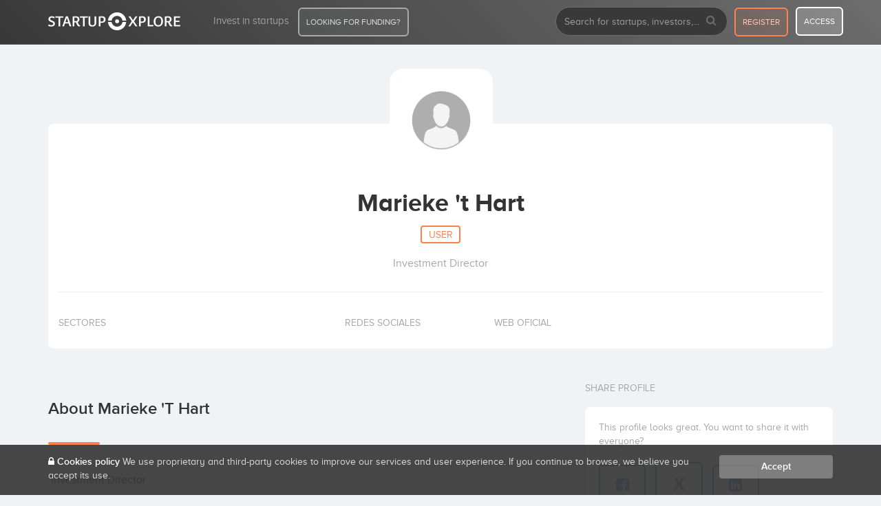

--- FILE ---
content_type: text/html; charset=UTF-8
request_url: https://startupxplore.com/en/person/marieke-t-hart
body_size: 7866
content:

<!DOCTYPE html>
<html class="no-js" lang="en">
	<head>
		<meta http-equiv="Content-Type" content="text/html; charset=UTF-8">
		<meta http-equiv="X-UA-Compatible" content="IE=edge,chrome=1">
		<meta name="viewport" content="width=device-width, initial-scale=1.0"/>
		
		<title>Marieke &#39;t Hart profile at Startupxplore</title>
      
		



      <meta name="viewport" content="width=device-width, initial-scale=1.0"/>
      <meta name="author" content="Startupxplore"/>

      <meta property="og:site_name" content="Startupxplore"/>
      <meta property="og:url" content="https://startupxplore.com/en/person/marieke-t-hart"/>
      <meta property="og:type" content="website"/>
      <meta property="og:title" content="Marieke &amp;#39;t Hart profile at Startupxplore"/>
      
      <meta property="fb:admins" content="1849347838">
      <meta property="fb:admins" content="100001066354657">
      <meta name="twitter:site" content="@startupxplore">
      <meta name="twitter:creator" content="@startupxplore">
      <meta name="twitter:title" content="Marieke &amp;#39;t Hart profile at Startupxplore">
      <meta property="twitter:account_id" content="4503599630301260"/>

      

      
        <meta name="twitter:card" content="summary">
        <meta property="og:image" content="https://startupxplore.com/img/logo-startupxplore-claim.png"/>
        <meta property="og:description" content="Investment Director"/>
        <meta name="twitter:description" content="Investment Director">
        <meta name="twitter:image:src" content="https://startupxplore.com/img/logo-startupxplore-claim.png">
        <script type="application/ld+json">
      	{
        		"@context": "http://schema.org",
        		"@type": "Person",
        		"image": "https://startupxplore.com/img/logo-startupxplore-claim.png",
        		"description": "Investment Director",
        		"name": "Marieke &#39;t Hart",
        		"url": ""
      	}
      	</script>
      

      

      
      
      


		
				<link rel="shortcut icon" href="/static/0LdE3TAjR2RaJvqQmJro5bkRZbQ24JH850XydbspWsN.ico">
		<link rel="apple-touch-icon" sizes="57x57" href="/static/zLdbL9vtZMoWuBSYEMEkykQPmVD27LOyCRAzvqvsyDp.png">
		<link rel="apple-touch-icon" sizes="114x114" href="/static/trEMoObf99gpNDL1162zxyI6iNodQmAmoQq1oS0LRro.png">
		<link rel="apple-touch-icon" sizes="72x72" href="/static/yjoEfmssb1ZGVoOap3swohIMJoWHLWAGQK4JfjfU1Nz.png">
		<link rel="apple-touch-icon" sizes="144x144" href="/static/qCa8iZb6cGGZpivpoD9PMkQ1POMRPSzHiXnxhMOS5Ky.png">
		<link rel="apple-touch-icon" sizes="60x60" href="/static/jDCuGWhjL4EJHd5o4jSZJPFR659R4eeSkle8OQE4dAb.png">
		<link rel="apple-touch-icon" sizes="120x120" href="/static/KqbZVk40nuyRXb004Rptub6leFsH5JMWa2TCPlMvtvp.png">
		<link rel="apple-touch-icon" sizes="76x76" href="/static/eThDxUr2yQyd4QfWxrkMK2EI2lt9D0RzcpUY5BYMGAl.png">
		<link rel="apple-touch-icon" sizes="152x152" href="/static/jB3C29Lwu6xXU6WvLid76aHVNxTHfTIFjxEpQ52XxAW.png">
		<link rel="icon" type="image/png" href="/static/iaSQRBlL6Jr2nkRz5cnwhTZ6UKkYHblyLbVvMt1AGfd.png" sizes="196x196">
		<link rel="icon" type="image/png" href="/static/TBINTT15AAaWS966ZEtfvEqKxPRT6fehkytdQk9LcWi.png" sizes="160x160">
		<link rel="icon" type="image/png" href="/static/6p9jfnIPlt8gegNhp4vtXLZDRiKTyVZUnI83mSdjGwe.png" sizes="96x96">
		<link rel="icon" type="image/png" href="/static/HCNP9tsyzk7mzQCUfDPfKuVVCWGlP9gPTxgR3bx9SWh.png" sizes="16x16">
		<link rel="icon" type="image/png" href="/static/sY7i9zGSgwV6V4kkCJaYxsgEBS89j2Y5bFfUdIJqvhD.png" sizes="32x32">
		<meta name="msapplication-TileColor" content="#ffffff">
		<meta name="msapplication-TileImage" content="/static/nz0d1cMqepJzS1Urh1VruTbJcmbHAVzgWovXSmHuAcP.png">
		<meta name="msapplication-square70x70logo" content="/static/N26HXTqKywbaXUmKNF0Xzsmr4TDRbqEOw8xJeCqp4Ox.png">
		<meta name="msapplication-square144x144logo" content="/static/nz0d1cMqepJzS1Urh1VruTbJcmbHAVzgWovXSmHuAcP.png">
		<meta name="msapplication-square150x150logo" content="/static/M5bkDjgPfVRD252Rv8bLKhDx90UBbe621ZtQCzkg1VT.png">
		<meta name="msapplication-square310x310logo" content="/static/NoM1GdzFhk8bP79CZ3cHfA91G6SMGpj8SROtBNBCbeM.png">
		<meta name="msapplication-wide310x150logo" content="/static/CHtZkt4SE4u3Stpq0j128hMQJtZarDMaA1lUD1DO8NZ.png">
		


<!--Google Optimize -->

<style>.async-hide{opacity:0!important}</style>
<script>(function(a,s,y,n,c,h,i,d,e){s.className+=' '+y;h.start=1*new Date;h.end=i=function(){s.className=s.className.replace(RegExp(' ?'+y),'')};(a[n]=a[n]||[]).hide=h;setTimeout(function(){i();h.end=null},c);h.timeout=c;})(window,document.documentElement,'async-hide','dataLayer',4000,{'GTM-P682CX3':true});</script>

<!-- ga analytics starts-->


    


    <script type="text/javascript">_linkedin_data_partner_id="41289";</script><script type="text/javascript">(function(){var s=document.getElementsByTagName("script")[0];var b=document.createElement("script");b.type="text/javascript";b.async=true;b.src=" https://snap.licdn.com/li.lms-analytics/insight.min.js";s.parentNode.insertBefore(b,s);})();</script>



				
		

		



<meta name="layout" content="newdesign">

 
 


<meta name="description" content="Investment Director"/>
<link rel="stylesheet" media="screen" href="/static/ILqWeARjnoxpgQdC7zeNBnISptKq5yz7rlsoApycjeZ.css"/>
<link rel="stylesheet" media="screen" href="/static/1j41Aw4y1QGirD4MuoXfk9DKq1MmKrbwqbekKN1paCo.css"/>


<meta name="robots" content="noindex"/>



             




<link rel="canonical" href="https://startupxplore.com/en/person/marieke-t-hart">
<link rel="alternate" hreflang="en" href="https://startupxplore.com/en/person/marieke-t-hart">
<link rel="alternate" hreflang="es" href="https://startupxplore.com/es/persona/marieke-t-hart">


					
	    <script src="https://code.jquery.com/jquery-3.2.1.min.js" type="text/javascript"></script>
<link href="/static/6LMOZcUBDeBXXKmbAiWwEwub2yrgiPdQcyR0aiNxMI8.css" type="text/css" rel="stylesheet" media="screen, projection"/>
<link href="https://cdnjs.cloudflare.com/ajax/libs/OwlCarousel2/2.2.1/assets/owl.carousel.min.css" type="text/css" rel="stylesheet" media="screen, projection"/>
<link href="https://cdnjs.cloudflare.com/ajax/libs/OwlCarousel2/2.2.1/assets/owl.theme.default.min.css" type="text/css" rel="stylesheet" media="screen, projection"/>
<link href="https://maxcdn.bootstrapcdn.com/font-awesome/4.7.0/css/font-awesome.min.css" type="text/css" rel="stylesheet" media="screen, projection"/>
<link href="https://maxcdn.bootstrapcdn.com/bootstrap/3.3.7/css/bootstrap.min.css" type="text/css" rel="stylesheet" media="screen, projection"/>
<link href="/static/d0WkobGkjnW2JXJKstwFaN3GDBwwupXpXDmvQEdLWA2.css" type="text/css" rel="stylesheet" media="screen, projection"/>

<link href="https://cdn.jsdelivr.net/npm/instantsearch.js@1/dist/instantsearch.min.css" type="text/css" rel="stylesheet" media="screen, projection"/>
<link href="/static/ecOYuULZASD5eLomYZpkxkvvjSPYLAuO1ELNAHapCwi.css" type="text/css" rel="stylesheet" media="screen, projection"/>

	
	    

		    

		
<!-- Google Tag Manager -->
<script>(function(w,d,s,l,i){w[l]=w[l]||[];w[l].push({'gtm.start':new Date().getTime(),event:'gtm.js'});var f=d.getElementsByTagName(s)[0],j=d.createElement(s),dl=l!='dataLayer'?'&l='+l:'';j.async=true;j.src='https://www.googletagmanager.com/gtm.js?id='+i+dl;f.parentNode.insertBefore(j,f);})(window,document,'script','dataLayer','GTM-M6DKZWC');</script>
<!-- End Google Tag Manager -->

	</head>
	<body>
		
<!-- Google Tag Manager (noscript) -->
<noscript><iframe src="https://www.googletagmanager.com/ns.html?id=GTM-M6DKZWC" height="0" width="0" style="display:none;visibility:hidden"></iframe></noscript>
<!-- End Google Tag Manager (noscript) -->


        
            



  

    






<div id="sidenav-mobile" class="sidenav">
    <a href="javascript:void(0)" class="closebtn button-close-menu-mobile">&times;</a>

    <ul class="nav navbar-nav">

        

            <li class="module-startup">
                <a class="btn btn-header-funding width-90-percent" href="/en/startups-funding?utm_source=home&utm_medium=web&utm_campaign=dealflow">LOOKING FOR FUNDING?</a>
            </li>

            <div class="clearfix"></div>
            <li>

                <a class="btn btn-header-register" href="/en/register">
                    register
                </a>
                <a class="btn btn-header-login" href="/en/login/auth">
                    access
                </a>

            </li>


            <div class="clearfix"></div>
        

        

        <li class="li-block-search-mobile">

            
    


<data id="base-URI-trick" value="https://startupxplore.com"></data>

<script type="text/javascript">if(!window.hasOwnProperty('searchingWith')||!searchingWith){var searchingWith={user:"6K3D4QRMKX",public:"a6f4ddc2d9988aa3c0f4a191a7d0a304",index:'profiles',filter:[],language:'en',path:{location:/location/,country:/country/,category:/category/}};}</script>

<script src="/static/zOSXTOpuzQt69JX4PRtz2fsavVXTBwsuet88m7FgDtd.js" type="text/javascript"></script>

    
        

        
    <form action="/en/search" method="get" id="sx-hdr-search" name="sx-hdr-searchmobile" class="sx-hdr-search-form navbar-form navbar-left search-sx">
        <div class="form-group">
            <input type="text" name="q" id="q-form-search-mobile" value="" class="sx-hdr-search-input form-control input-search-sx" placeholder="Search for startups, investors,..." autocomplete="off">
        </div>
        <button type="submit" class="sx-hdr-search-submit search-icon button-search-block hidden-xs">
            <i class="fa fa-search"></i>
        </button>
        <div id="autocomplete_mobile_results" class="queries"></div>
    </form>

    


        </li>

        <li class="">
            <a href="/en/dashboard" title="Startupxplore, the startup funding community">
                Home
            </a>
        </li>
        <li class="">
            <a href="/en/investors/syndicates" title="Invest in startups with top investors - Startupxplore">
                Invest in startups
            </a>
        </li>
    </ul>

</div>

<nav class="navbar navbar-inverse navbar-fixed-top navbar-sx navbar-sx-mobile visible-xs ">
    <div class="container">

        <div class="navbar-header" align="center">
            <button type="button" class="navbar-toggle collapsed button-show-menu-mobile">
                <span class="sr-only">Toggle navigation</span>
                <span class="icon-bar"></span>
                <span class="icon-bar"></span>
                <span class="icon-bar"></span>
            </button>
            <a class="navbar-brand" href="/en">
                <img src="/static/9wnRr8HBHTJruGMF7TmnfKFYK9N3KB5y6u7MI3MEp6L.png" class="visible-sm visible-xs logo" alt="Logo SX">
            </a>
        </div>
    </div>
</nav>

<nav class="navbar navbar-inverse navbar-fixed-top navbar-sx   hidden-xs">
  <div class="container">

    <div class="navbar-header">
      <button type="button" class="navbar-toggle collapsed" data-toggle="collapse" data-target="#menu-sx" aria-expanded="false">
        <span class="sr-only">Toggle navigation</span>
        <span class="icon-bar"></span>
        <span class="icon-bar"></span>
        <span class="icon-bar"></span>
      </button>
      <a class="navbar-brand" href="/en/dashboard">
        <img src="/static/9wnRr8HBHTJruGMF7TmnfKFYK9N3KB5y6u7MI3MEp6L.png" class="hidden-sm hidden-xs logo-big" alt="Logo SX">
        <img src="/static/MvDb62H14gOkz2w75LtyN53T8rVpEZZMExugvXj3YA5.png" class="visible-sm visible-xs logo-small" alt="Logo SX">
      </a>
    </div>

    <div class="collapse navbar-collapse" id="menu-sx">
      <ul class="nav navbar-nav">

        <li class="">
          <a href="/en/investors/syndicates" title="Invest in startups with top investors - Startupxplore">
            Invest in startups
          </a>
        </li>

        <li class="module-startup">
          <a class="btn btn-header-funding" href="/en/startups-funding?utm_source=home&utm_medium=web&utm_campaign=dealflow">LOOKING FOR FUNDING?</a>
        </li>
      </ul>

      <ul class="nav navbar-nav navbar-right">
        <li class="hidden-sm hidden-xs">

          
    


<data id="base-URI-trick" value="https://startupxplore.com"></data>

<script type="text/javascript">if(!window.hasOwnProperty('searchingWith')||!searchingWith){var searchingWith={user:"6K3D4QRMKX",public:"a6f4ddc2d9988aa3c0f4a191a7d0a304",index:'profiles',filter:[],language:'en',path:{location:/location/,country:/country/,category:/category/}};}</script>



    
        

        
    <form action="/en/search" method="get" id="sx-hdr-search" name="sx-hdr-searchdesktop" class="sx-hdr-search-form navbar-form navbar-left search-sx">
        <div class="form-group">
            <input type="text" name="q" id="q-form-search-desktop" value="" class="sx-hdr-search-input form-control input-search-sx" placeholder="Search for startups, investors,..." autocomplete="off">
        </div>
        <button type="submit" class="sx-hdr-search-submit search-icon button-search-block hidden-xs">
            <i class="fa fa-search"></i>
        </button>
        <div id="autocomplete_desktop_results" class="queries"></div>
    </form>

    


        </li>

        <li class="visible-sm visible-xs">
          <a href="#"><i class="fa fa-search"></i></a>
        </li>

        
          <li><a class="btn btn-header-register" href="/en/register">register</a></li>
          <li><a class="btn btn-header-login" href="/en/login/auth">access</a></li>
        

        

      </ul>
    </div><!-- /.navbar-collapse -->
  </div><!-- /.conta -->
</nav>



        
		
	    
 

   <section class="profile-page ">
      
    <div class="container">
        
         <section class="header-profile">
            
              <div class="row">
              
                <img src="/static/wt3fMJarg8TjXjyQKeubpAkv07YZRtvYvUP2Q5yPdXf.png" class="logo" alt="Marieke &#39;t Hart" title="Marieke &#39;t Hart - Startupxplore"/>

                <div class="edit-button">
                   
                    

                    
                    
                    
                </div>
                
                
                

                <div class="col-md-12">
                  
                  <div class="content-profile-principal">
                    <h1> Marieke &#39;t Hart  </h1>
                    <h2><span>User</span></h2>
                    <p>Investment Director</p>

                    <hr>

                  </div>

                  <div class="data-info-startup">

                    


<div class="content-data sectors">
                      <p>SECTORES</p>
                      <ul class="list-inline">
                        
                      </ul>
                    </div>

                   
                    <div class="content-data social">
                      <p>REDES SOCIALES</p>
                      <ul class="list-inline">

                      
                      
                      
                      
                      
                      

                        
                      </ul>
                    </div>

                    <div class="content-data website">
                      <p>WEB OFICIAL</p>
                      <ul class="list-inline">
                        <li>
                          <a href="" title="Investment Director" class="externallink" data-type="homepageUrl" data-value="" data-location="profile" target="_blank" rel="nofollow"> 
                          </a>
                      </li>
                      </ul>
                    </div>
                    
                    <div class="clearfix"></div>

                  </div>

                </div>

              </div>
          </section>
         
        <div class="row">

        <div class="col-md-8 col-sm-8 col-xs-12 padding-right-content">

             

<div class="block-content about-profile">

                <h3>About Marieke &#39;t Hart</h3>
                <div class="separator"></div>

                <div class="html-content">

                   <em> Investment Director</em>
					

                </div>

              </div>
                  
             <div class="block-content gallery-profile">
    <h3>Image Gallery  <small>0</small></h3>
    <div class="separator"></div>

    <div class="owl-carousel owl-theme carrosel-gallery-profile">
        
            <div class="content-empty-block gallery-empty">
                <i class="fa fa-camera" aria-hidden="true"></i>
                <b>Marieke &#39;t Hart</b> doesn't have any images in his gallery.
            </div>
        
    </div>
</div>

             

        </div>

        <div class="col-md-4 col-sm-4 col-xs-12 sticky-parent">
              
               <div class="block-content-size">

                

<div class="sidebar-block share-block">
    <h3>Share profile</h3>

    <div class="content">

        <p>This profile looks great. You want to share it with everyone?</p>

        <div class="clearfix"></div>

        <ul class="list-inline">
            <li>
                <a href="https://www.facebook.com/sharer/sharer.php?u=https://startupxplore.com/en/person/marieke-t-hart" target="_blank" class="tip" title="Compartir en Facebook"><i class="fa fa-facebook-square"></i></a>
            </li>
            <li>
                <a href="https://twitter.com/home?status=I love this #startup in @startupxplore!https://startupxplore.com/en/person/marieke-t-hart
                " target="_blank" class="tip" title="Compartir en X"><span style="font-weight: bold; font-family: Arial, sans-serif; font-size: 1.2em;">X</span></a>
            </li>
            <li>
                <a href="https://www.linkedin.com/shareArticle?mini=true&url=https://startupxplore.com/en/person/marieke-t-hart&title=Marieke &#39;t Hart - Startupxplore&summary=I love this startup in startupxplore!&source=https://startupxplore.com/en/person/marieke-t-hart" target="_blank" class="tip" title="Compartir en Linkedin"><i class="fa fa-linkedin-square"></i></a>
            </li>
            <li>
                <a href="mailto:?&subject=Creo que te interesará esta startup...&body=I found this startup in Startupxplore. I hope it's of interest to you.  https://startupxplore.com/en/person/marieke-t-hart" class="tip" target="_blank" title="Compartir página de Startupxplore"><i class="fa fa-link"></i></a>
            </li>
        </ul>

    </div>

</div>

                </div>
                
                <div class="sidebar-block share-block block-scroll-info hidden-xs">
               
                <div class="content">
                  
                    <img src="/static/wt3fMJarg8TjXjyQKeubpAkv07YZRtvYvUP2Q5yPdXf.png" class="logo" alt="Marieke &#39;t Hart" title="Marieke &#39;t Hart - Startupxplore"/>

                    <div class="data">
                      
                      <h1> Marieke &#39;t Hart </h1>
                      <h2><span>User</span></h2>
                      <p>Investment Director</p>

                    </div>

                </div>

              </div>


        </div>

    </div>

   </section>

   <section class="separator-footer"></section>




		


<style>.fa-x-custom{font-style:normal!important;font-weight:bold!important;font-family:Arial,sans-serif!important;font-size:32px!important}</style>

<footer>

  <div class="clearfix"></div>
  <div class="separator-footer hide"></div>

  <div class="footer">

    <div class="container">

      <div class="row">

        <div class="col-md-3 details col-sm-3 col-xs-6 hidden-sm hidden-xs">

          <img src="/static/9wnRr8HBHTJruGMF7TmnfKFYK9N3KB5y6u7MI3MEp6L.png" class="logo-footer" alt="Startupxplore logo">

          <p>The premium platform for investing in companies with high growth potential, and the most active startup community in Europe.</p>

          <div class="buttons-download change-lang">
            <div><i class="fa fa-comments" aria-hidden="true"></i> <a href="https://startupxplore.com/es/persona/marieke-t-hart" title="Leer esta página en Español">Leer en Español</a></div>
          </div>

        </div>

        <div class="col-md-3 col-sm-4 col-xs-6">

          <p class="title">Sections</p>
          <ul>
            <li><a href='/en/startups-funding'>Startups Funding<span class="new blink">NEW</span></a></li>
            <li><a href='/en/investors/syndicates'>Invest in startups</a></li>
            <li><a href='/en/faq'>FAQ</a></li>
          </ul>

        </div>

        <div class="col-md-3 col-sm-4 col-xs-6">

          <p class="title">About us</p>
          <ul>
            <li><a href="/en/platform-information/corporate-information" title="Startupxplore corporate information">
               Corporate information </a></li>
            <li><a href="https://startupxplore.com/en/blog/" title="Startupxplore Blog – The blog for startups and investors - News, trends and analysis of the startup ecosystem">
            Blog in English</a></li>
            <li><a href="https://startupxplore.com/es/blog/" title="Startupxplore Blog – The blog for startups and investors - News, trends and analysis of the startup ecosystem">
            Blog in Spanish</a></li>
            <li><a href='/en/about'>About us</a></li>            
            <li><a href='/en/contact'>Contact</a></li>

          </ul>

        </div>


        <div class="col-md-3 col-sm-4 col-xs-12 block-more-info-mobile">

          <p class="title">Platform information</p>
          <ul>            
            <li><a href='/en/platform-information/company-selection-strategy'>Investment criteria</a></li>
            <li><a href='/en/platform-information/investment-process'>Our investment process</a></li>
            <li><a href='/en/platform-information/terms-and-conditions'>Terms of Service</a></li>
            <li><a href='/en/platform-information/complaint-policy'>Política de reclamaciones</a></li>
            <li><a href='/en/platform-information/conflict-management-policy'>Política de gestión de conflictos de interés</a></li>
            <li><a href='/en/platform-information/code-of-conduct-and-management-of-conflicts-of-interest'>Code of conduct</a></li>
            <li><a href='/en/platform-information/customer-basic-information'>Customer basic information</a></li>
            <li><a href='/en/privacy'>Privacy policy</a></li>
            <li><a href='/en/cookie'>Cookies policy</a></li>
          </ul>

        </div>


      </div>

      <div class="segu">

        <div class="row">

          <div class="col-md-8 content-cnmv col-sm-9 col-xs-12">
            
            <div class="data">
              <span><i class="fa fa-lock"></i> Secure site</span>
              <p>
                Startupxplore PSFP, S.L. is a participatory financing platform authorized by CNMV (Registration No. 18). <a href="https://www.cnmv.es/Portal/consultas/servicios-financiacion-participativa/proveedor?vista=45&nreg=18&nif=B98877483" target="_blank" rel="noopener">View official registry</a>.
              </p>
              <p class="pspf-compliance">
                Startupxplore PSFP, S.L. is a Provider of Participative Financing Services registered with CNMV for participatory financing activities.
              </p>
            </div>
          </div>

          <div class="col-md-4 content-social col-sm-3 col-xs-12 hidden-xs">
            <p>follow us...</p>
            <ul class="list-inline">
              <li><a href="https://twitter.com/startupxplore" target="_blank" title="X"><i class="fa fa-x-custom">X</i></a></li>
              <li><a href="https://www.linkedin.com/company/startupxplore" target="_blank" title="Linkedin"><i class="fa fa-linkedin-square"></i></a></li>
            </ul>
          </div>

        </div>

      </div>

    </div>

  </div>

  <div class="bottom-footer">
    <div class="container">
      <div class="pull-left">
        All rights reserved. Startupxplore &reg; {0}.
      </div>

      <div class="pull-right hidden-xs">
        Made with <i class="fa fa-heart"></i> in Valencia.
      </div>
    </div>
  </div>
</footer>

		

	<div id="alert-_sx-cookie-policy-reminder" class="alert-cookies">
		<div class="container">
			<div class="row">
				<div class="col-md-10 col-sm-9 col-xs-12">
					<p><i class="fa fa-lock"></i> <a href='/en/cookie'>Cookies policy</a>
						We use proprietary and third-party cookies to improve our services and user experience. If you continue to browse, we believe you accept its use.
					</p>
				</div>
				<div class="col-md-2 col-sm-3 col-xs-12">
					<a href="/cookie/cookieReminder?cookieName=_sx-cookie-policy-reminder" onclick="jQuery.ajax({type:'POST',data:{'cookieName': '_sx-cookie-policy-reminder'}, url:'/cookie/cookieReminder',success:function(data,textStatus){cookieAccepted();},error:function(XMLHttpRequest,textStatus,errorThrown){}});return false;" class="btn btn-accept-cookies">
						Accept
					</a>
				</div>
			</div>
		</div>
	</div>

    <script type="application/javascript">function cookieAccepted(){$('.alert-cookies').fadeOut();}</script>



		<script src="https://cdn.jsdelivr.net/algoliasearch/3/algoliasearch.min.js" type="text/javascript"></script>
<script src="https://cdn.jsdelivr.net/autocomplete.js/0/autocomplete.min.js" type="text/javascript"></script>
<script src="/static/x8Hw21xjZ2fvv7XhdkCD1SZZ87F3vWuU8QYb9q1YCuq.js" type="text/javascript"></script>
<!--[if lt IE 9]><script src="https://cdnjs.cloudflare.com/ajax/libs/html5shiv/3.7.3/html5shiv.min.js" type="text/javascript" ></script><![endif]-->
<script src="https://maxcdn.bootstrapcdn.com/bootstrap/3.3.7/js/bootstrap.min.js" type="text/javascript"></script>
<script src="https://cdnjs.cloudflare.com/ajax/libs/OwlCarousel2/2.2.1/owl.carousel.min.js" type="text/javascript"></script>
<script src="https://cdnjs.cloudflare.com/ajax/libs/jquery-validate/1.16.0/jquery.validate.min.js" type="text/javascript"></script>
<script src="/static/RSyVOGFb1NjsjfZkWzA0nSRI8eGrXVgVQSM9ERgM4sH.js" type="text/javascript"></script>

<script src="https://cdn.jsdelivr.net/npm/instantsearch.js@1/dist/instantsearch-preact.min.js" type="text/javascript"></script>
<script src="https://cdn.embed.ly/jquery.embedly-3.1.1.min.js" type="text/javascript"></script>
<script src="https://cdn.embedly.com/widgets/platform.js" type="text/javascript"></script>
<script src="/static/vJuJL7al8svTQm8hOtabAJKdp1ExvWavs43sSv4s6J1.js" type="text/javascript"></script>


<script type="text/javascript">searchingWith.location='locations';searchingWith.category='categories';</script><script type="text/javascript">searchingWith.location='locations';searchingWith.category='categories';</script>
		
		
	
	
		<script id="IntercomSettingsScriptTag">window.intercomSettings={app_id:"5080b9695c87ee02e6c28f2af87bb54eff95d8b4"};</script>
	
	<!--
	<script>(function(){var w=window;var ic=w.Intercom;if(typeof ic==="function"){ic('reattach_activator');ic('update',intercomSettings);}else{var d=document;var i=function(){i.c(arguments)};i.q=[];i.c=function(args){i.q.push(args)};w.Intercom=i;function l(){var s=d.createElement('script');s.type='text/javascript';s.async=true;s.src='https://widget.intercom.io/widget/5080b9695c87ee02e6c28f2af87bb54eff95d8b4';var x=d.getElementsByTagName('script')[0];x.parentNode.insertBefore(s,x);}if(w.attachEvent){w.attachEvent('onload',l);}else{w.addEventListener('load',l,false);}}})()</script>
	-->

		
		<!-- Success indicators -->
		<script src="/static/6YJUsWZKehWSiIqwemDF5kHTicvkEswhgO2JjPgWUJe.js"></script>
		
	</body>
</html>


--- FILE ---
content_type: text/css
request_url: https://startupxplore.com/static/d0WkobGkjnW2JXJKstwFaN3GDBwwupXpXDmvQEdLWA2.css
body_size: 5964
content:
@font-face{font-family:'SX-Font-Black';src:url(w7D2QHJD15Z3bppj1Lua3vgJynkqaCFXeAzjjevhyRt.eot);src:url(w7D2QHJD15Z3bppj1Lua3vgJynkqaCFXeAzjjevhyRt.eot?#iefix) format('embedded-opentype') , url(QrfMRelsp8NDIloxlXADZZ5r2eF4Ghpy3aezbSiVybK.woff2) format('woff2') , url(thXa15euQwZZQ08gsWbpcHtqLWKtABcT4ZtcwVkvWgr.woff) format('woff') , url(ukixQTfArzcN6W50293t6VGqRdKY5sISMlgC1GJS11T.ttf) format('truetype') , url(NuJduzMJ449ZliGWBMiyo9f36d0m3M5NcN5dI2RN7Db.svg#proxima_nova_altblack) format('svg');font-weight:normal;font-style:normal}@font-face{font-family:'SX-Font-Bold';src:url(dtAxeMz1AzCgh59RguQ7Q70EoGpjY7wjZBgRZZi4BDK.eot);src:url(dtAxeMz1AzCgh59RguQ7Q70EoGpjY7wjZBgRZZi4BDK.eot?#iefix) format('embedded-opentype') , url(mLKsX6nWtY5ajAnPiSLPYRzhLEknGAxhDRP6hdUKagH.woff2) format('woff2') , url(OxsOI3OFqwWSf40uw7cIss2G61h2WpTJUS85vqdJ02o.woff) format('woff') , url(7cZ8c3vGs1jZFMI0WdBQuoDOasXc5h0YX8t1I2KCxW.ttf) format('truetype') , url(ygEtjJRhvJlT13ExRBSrzZWPgiJPvMZ4CSDnlU61YOh.svg#proxima_nova_altbold) format('svg');font-weight:normal;font-style:normal}@font-face{font-family:'SX-Font-Regular';src:url(ZK4swAF6HsWkqzbt9d7tRCmxfwFe4m2cE7m8Tyo6LRH.eot);src:url(ZK4swAF6HsWkqzbt9d7tRCmxfwFe4m2cE7m8Tyo6LRH.eot?#iefix) format('embedded-opentype') , url(oNpGvk8fHaZOVPSBhK83PeZzzy4fGlUanx2SMBlI7tP.woff2) format('woff2') , url(oNpGvk8fHaZOVPSBhK83PeZzzy4fGlUanx2SMBlI7tP.woff) format('woff') , url(L717eM8bTCgpBRCA4BFOpitoKvGFstfFo6qx88DOYRr.ttf) format('truetype') , url(ZV7KfJMGA0kfCFc4mCvArNavWsfpTNAt5ivy6BJSLZK.svg#proxima_nova_altregular) format('svg');font-weight:normal;font-style:normal}@font-face{font-family:'SX-Font-Thin';src:url(WMgjPTZLpZbeClBK2XNthsQPU8vnYSWE9OQay30W9b7.eot);src:url(WMgjPTZLpZbeClBK2XNthsQPU8vnYSWE9OQay30W9b7.eot?#iefix) format('embedded-opentype') , url(DUgOH4GOAsyUH8JaMsJZZzblLehS4VpIYUB80fumXEP.woff) format('woff') , url(EiLTaVZOxGcIMLYARFm7zsShckpuPab3NZgzG8Pt5FL.ttf) format('truetype') , url(CRwzKTZPgKIZdlTIrv20bsepzHD8xEl89Uqw2RAtLwF.svg#proxima_nova_scosfthin) format('svg');font-weight:normal;font-style:normal}@font-face{font-family:'SX-Font-Semibold';src:url(jM1Hvf0GsBcD37RSMOoXsIHjbJkBHumg4d8IONOjp9n.eot);src:url(jM1Hvf0GsBcD37RSMOoXsIHjbJkBHumg4d8IONOjp9n.eot?#iefix) format('embedded-opentype') , url(CeZjyDL8l9nh6gUkwpaLlY5h6iJYbglCc35iVEsMJiy.woff2) format('woff2') , url(Ne8SJeoJRllFpqLQvepp39pVPI4pOY8h42rMpu9RU2e.ttf) format('truetype') , url(foI6YUCXZsYYvBGepb70vLkLIHd9yZyYBO8g7dOxqsg.svg#proxima_nova_ltsemibold) format('svg');font-weight:normal;font-style:normal}@font-face{font-family:'SX-Font-Thin2';src:url(y1h8pbnmxgXg0ms9jUfEUgHquVcbTMwKwOBEtm7bIQS.eot);src:url(y1h8pbnmxgXg0ms9jUfEUgHquVcbTMwKwOBEtm7bIQS.eot?#iefix) format('embedded-opentype') , url(1DgxgFiFavHuIlSBTfYWZbDKUpd8zFVisU9edLalSR5.woff2) format('woff2') , url(4nF4T2ZcNzkrT8AkGlCwDNomIJOTTcsMr3ZxDrFVvLr.woff) format('woff') , url(Qb02u0m8iN8rfqjeXTGHQAaB8da1nPberRFokE1oYd4.ttf) format('truetype') , url(8wZOVi4LGCT5GtptQMGdlehZKWToGv96pZIkGPtA0z2.svg#proxima_nova_ltthin) format('svg');font-weight:normal;font-style:normal}@keyframes blink{0%,to{opacity:1;transition:all .1s}50%{opacity:.4;transition:all .1s}}@-webkit-keyframes blink{0%,to{opacity:1;transition:all .1s}50%{opacity:.4;transition:all .1s}}@keyframes dots{0%,20%{color:transparent;text-shadow:.25em 0 0 transparent,.5em 0 0 transparent}40%{color:#fff;text-shadow:.25em 0 0 transparent,.5em 0 0 transparent}60%{text-shadow:.25em 0 0 #fff,.5em 0 0 transparent}80%,to{text-shadow:.25em 0 0 #fff,.5em 0 0 #fff}}@keyframes stroke{to{stroke-dashoffset:0}}@keyframes scale{0%,to{transform:none}50%{transform:scale3d(1.1,1.1,1)}}@keyframes fill{to{box-shadow:inset 0 0 0 60px #92c659}}#scrollUp{background-image:url(QgNjzgEU5SBKDBuaL0uSqPSvgjy2xbjhhaaUjoVf6XU.png);bottom:20px;left:20px;width:38px;height:38px}.blink{animation:blink 1s step-start 0s infinite;-webkit-animation:blink 1s step-start 0s infinite}.gradient-navbar{background:#333;background:-moz-linear-gradient(45deg,#333 0,#696969 100%);background:-webkit-gradient(left bottom,right top,color-stop(0%,#333),color-stop(100%,#696969));background:-webkit-linear-gradient(45deg,#333 0,#696969 100%);background:-o-linear-gradient(45deg,#333 0,#696969 100%);background:-ms-linear-gradient(45deg,#333 0%,#696969 100%);background:linear-gradient(45deg,#333 0,#696969 100%);filter:progid:DXImageTransform.Microsoft.gradient(startColorstr=#333333, endColorstr=#696969, GradientType=1)}.gradient-orange{background:#ff7f4a;background:-moz-linear-gradient(45deg,#ff7f4a 0,#ffa37d 100%);background:-webkit-gradient(left bottom,right top,color-stop(0%,#ff7f4a),color-stop(100%,#ffa37d));background:-webkit-linear-gradient(45deg,#ff7f4a 0,#ffa37d 100%);background:-o-linear-gradient(45deg,#ff7f4a 0,#ffa37d 100%);background:-ms-linear-gradient(45deg,#ff7f4a 0%,#ffa37d 100%);background:linear-gradient(45deg,#ff7f4a 0,#ffa37d 100%);filter:progid:DXImageTransform.Microsoft.gradient(startColorstr='@orange', endColorstr='@lightOrange', GradientType=1)}.gradient-purple{background:#6f31c4;background:-moz-linear-gradient(45deg,#6f31c4 0,#8a54d4 100%);background:-webkit-gradient(left bottom,right top,color-stop(0%,#6f31c4),color-stop(100%,#8a54d4));background:-webkit-linear-gradient(45deg,#6f31c4 0,#8a54d4 100%);background:-o-linear-gradient(45deg,#6f31c4 0,#8a54d4 100%);background:-ms-linear-gradient(45deg,#6f31c4 0%,#8a54d4 100%);background:linear-gradient(45deg,#6f31c4 0,#8a54d4 100%);filter:progid:DXImageTransform.Microsoft.gradient(startColorstr='@purple', endColorstr='@lightPurple', GradientType=1)}.gradient-grey{background:#fff;background:-moz-linear-gradient(top,#fff 0,#f2f4f7 100%);background:-webkit-linear-gradient(top,#fff 0,#f2f4f7 100%);background:linear-gradient(to bottom,#fff 0,#f2f4f7 100%);filter:progid:DXImageTransform.Microsoft.gradient(startColorstr='#ffffff', endColorstr='#f2f4f7', GradientType=0)}.separator,.separator-purple{display:block;width:75px;height:4px;-webkit-border-radius:5px;-moz-border-radius:5px;border-radius:5px;margin-top:35px;margin-bottom:40px}.separator{background:#ff7f4a}.separator-purple{background:#6f31c4}.parallax-content{min-height:300px!important;background:0 0!important}.separator-blue{background:#79aae4}.btn-orange,.btn-purple{background-color:#ff7f4a;color:#fff;transition:all .2s}.btn-purple{background-color:#6f31c4}.btn-blue,.btn-green,.btn-red{background-color:#79aae4;color:#fff;transition:all .2s}.btn-green,.btn-red{background-color:#d85464}.btn-green{background-color:#92c659}.btn-black,.btn-grey,.btn-orange:hover{background-color:#a7a7a7;color:#fff;transition:all .2s}.btn-black,.btn-orange:hover{background-color:#333}.btn-orange:hover{background-color:#ff5b17}.btn-blue:hover,.btn-purple:hover{background-color:#58279b;color:#fff;transition:all .2s}.btn-blue:hover{background-color:#4f8fdb}.btn-green:hover,.btn-red:hover{background-color:#cb2e41;color:#fff;transition:all .2s}.btn-green:hover{background-color:#79b03c}.btn-black:hover,.btn-grey:hover{background-color:#8e8e8e;color:#fff;transition:all .2s}.btn-black:hover{background-color:#1a1a1a}.label-orange{background:#ff7f4a;font-size:12px}.label-purple{background:#6f31c4;font-size:12px}.label-blue{background:#79aae4;font-size:12px}.label-red{background:#d85464;font-size:12px}.label-green{background:#92c659;font-size:12px}.label-grey{background:#a7a7a7;font-size:12px}.label-black{background:#333;font-size:12px}.color-orange{color:#ff7f4a!important}.color-purple{color:#6f31c4!important}.color-blue{color:#79aae4!important}.color-red{color:#d85464!important}.color-green{color:#92c659!important}.color-grey{color:#a7a7a7!important}.color-black{color:#333!important}.color1{color:#ff6384}.color2{color:#ff9f40}.color3{color:#ffcd56}.color4{color:#4bc0c0}.color5{color:#36a2eb}.color6{color:#96f}.color7{color:#c9cbcf}.color8{color:#646464}.color9{color:#ffc0cb}.dots-loading:after{content:'.';border-radius:50px;animation:dots 1s steps(5,end) infinite;font-size:32px;position:relative;line-height:0;margin-left:-10px}body{font-family:SX-Font-Regular,Arial,Verdana;background:#eff3f6!important}.navbar-sx{height:65px;opacity:.97;border-bottom:1px solid #5c5c5c;background:#333;background:-moz-linear-gradient(45deg,#333 0,#696969 100%);background:-webkit-gradient(left bottom,right top,color-stop(0%,#333),color-stop(100%,#696969));background:-webkit-linear-gradient(45deg,#333 0,#696969 100%);background:-o-linear-gradient(45deg,#333 0,#696969 100%);background:-ms-linear-gradient(45deg,#333 0%,#696969 100%);background:linear-gradient(45deg,#333 0,#696969 100%);filter:progid:DXImageTransform.Microsoft.gradient(startColorstr=#333333, endColorstr=#696969, GradientType=1)}.padding-top-header{display:block;height:75px}.navbar-sx .navbar-brand{margin-right:20px;padding-top:18px}.navbar-sx .navbar-nav>li>a{border-bottom:0 solid #a7a7a7;line-height:30px;padding:15px 13px;font-size:15px}.navbar-sx .navbar-nav>li.active>a{border-bottom:5px solid #ff7f4a}.navbar-sx .navbar-nav>.active>a,.navbar-sx .navbar-nav>.active>a:focus,.navbar-sx .navbar-nav>.active>a:hover{background-color:rgba(167,167,167,.2)}.navbar-sx .navbar-nav>.open>a,.navbar-sx .navbar-nav>.open>a:focus,.navbar-sx .navbar-nav>.open>a:hover{background-color:rgba(167,167,167,.3)}.navbar-sx .dropdown-menu{margin-top:4px!important}.navbar-right .dropdown-menu-user{margin-top:0!important}.navbar-right .dropdown-user{margin-left:0!important}.navbar-right>li>a{padding:15px!important;font-size:20px!important;color:rgba(255,255,255,.6)!important}.navbar-right li.small{text-transform:uppercase;color:#c1c1c1;padding-left:20px;padding-bottom:10px;font-size:12px}.navbar-right li.startup-name{font-family:SX-Font-SemiBold}.navbar-right li.startup-name img{border:0!important;width:20px!important;height:20px!important;-webkit-border-radius:5px!important;-moz-border-radius:5px!important;border-radius:5px!important;box-shadow:none!important}.navbar-right>li>a:hover{color:rgba(255,255,255,.95)!important}.navbar-right .dropdown-user a img,.navbar-right .dropdown-user img{width:42px;height:42px;border:3px solid #a7a7a7;-webkit-border-radius:50%;-moz-border-radius:50%;border-radius:50%;box-shadow:0 2px 8px #333;margin-top:-5px;margin-bottom:-2px}.nav .search-sx{position:relative;margin-right:-5px}.navbar-sx .search-sx .ais-search-box--input,.navbar-sx .search-sx .form-control{background-color:#333;border:1px solid #696969;-webkit-border-radius:50px;-moz-border-radius:50px;border-radius:50px;height:42px;width:250px;margin-top:2px;outline:0;transition:all .3s;color:#a7a7a7}.navbar-sx .search-sx .ais-search-box--input{margin-top:6px!important;background-color:#fff;color:#333;font-family:SX-Font-SemiBold}.navbar-sx .search-sx .sx-hdr-search-submit,.navbar-sx .search-sx button{color:rgba(255,255,255,.25);border:0;position:absolute;right:25px;top:10px;font-size:16px}.navbar-sx .search-sx button{background:0 0!important}.navbar-sx .search-sx .sx-hdr-search-submit{content:"\f002";display:inline-block;background:0 0}.navbar-sx .search-sx .ais-search-box--input:focus,.navbar-sx .search-sx .form-control:focus{transition:all .3s;background-color:#fff;outline:0;color:#333}.navbar-admin-active{margin-top:50px}.margin-admin-active{margin-top:115px!important}.navbar-sx .btn-header-register{background:rgba(255,127,74,.1);border:2px solid #ff7f4a!important;color:#ffc7b0!important;margin-top:11px}.navbar-sx .btn-header-funding,.navbar-sx .btn-header-login,.navbar-sx .btn-header-register{font-size:12px!important;text-transform:uppercase;padding:4px 10px!important;-webkit-border-radius:6px;-moz-border-radius:6px;border-radius:6px}.navbar-sx .btn-header-funding{background:rgba(167,167,167,.1);border:2px solid #a7a7a7!important;color:#dadada!important;margin-top:11px}.navbar-sx .btn-header-login{background:rgba(255,255,255,.2);border:2px solid #fff!important;color:#fff!important;margin-top:10px;margin-left:11px}.navbar-admin{background-color:#ff7f4a;height:36px;border:0 solid #a7a7a7;margin-bottom:0;z-index:1050}.navbar-admin .navbar-nav>li>a{border-bottom:0 solid #a7a7a7;line-height:30px;padding:9px 22px;font-size:12px;color:rgba(255,255,255,.9);text-transform:uppercase}.navbar-admin .navbar-nav{margin-left:-20px}.navbar-admin .change-user{position:relative}.navbar-admin .change-user .form-control{background-color:#b03400;-webkit-border-radius:50px;-moz-border-radius:50px;border-radius:50px;height:32px;width:200px;margin-top:2px;outline:0;transition:all .3s;color:#fff;border:0 solid #fff}.navbar-admin .change-user button{background:#fff!important;color:rgba(51,51,51,.9);border:0;position:absolute;right:18px;top:4px;font-size:16px;border-radius:50%;width:28px}.navbar-admin .change-user .form-control:focus{transition:all .3s;background-color:#7d2500;outline:0}.navbar-admin .navbar-nav>.active>a,.navbar-admin .navbar-nav>.active>a:focus,.navbar-admin .navbar-nav>.active>a:hover{background-color:#4a1600}.navbar-admin .navbar-nav>.open>a,.navbar-admin .navbar-nav>.open>a:focus,.navbar-admin .navbar-nav>.open>a:hover{background-color:#b03400}.navbar-admin .dropdown-menu{margin-top:0!important}.navbar-admin .change-user .form-control::-webkit-input-placeholder{color:#ffa37d}.navbar-admin .change-user .form-control:-moz-placeholder{color:#ffa37d}.separator-footer{width:100%;height:100px;display:block}.footer{color:#fff;z-index:9999;position:relative;padding-top:50px;padding-bottom:30px;background-color:#444}.footer .title{font-size:14px;letter-spacing:2px;color:#a7a7a7;text-transform:uppercase;opacity:.5}.footer .change-lang div{border:1px solid #777;border-radius:5px;padding:5px 15px;display:inline}.footer .change-lang a{color:#999}.footer ul{margin-top:30px;list-style:none;margin-left:-30px}.footer ul li{margin-bottom:10px}.footer ul li a{color:#c1c1c1;transition:all .2s}.footer ul li a:hover{color:#fff;transition:all .2s;text-decoration:none}.footer ul li::first-letter{text-transform:uppercase!important}.footer ul li a span{background:#ff7f4a;margin-left:10px;font-size:9px;font-weight:600;padding:4px 10px;border-radius:5px;color:#fff}.footer .details .logo-footer{margin-top:10px}.footer .details p{font-size:12px;font-weight:200;margin-top:20px;color:#a7a7a7;width:90%;margin-bottom:20px}.footer .details .buttons-download{margin-top:35px}.footer .details .buttons-download img{width:110px}.footer .segu{margin-top:40px}.footer .segu img{float:left;margin-right:20px}.footer .segu span{color:#ff7f4a;margin-bottom:5px;display:block;font-weight:700}.footer .segu p{font-size:12px;color:#a7a7a7;width:80%}.footer .content-social p,.footer .segu span{text-transform:uppercase}.footer .segu ul{margin-top:-5px;margin-left:0;margin-bottom:-10px}.footer .segu ul li a{font-size:32px;color:#fff;display:inline-block;opacity:.9}.banner-investment-active .data p.orange,.footer .segu ul li a:hover{color:#ff7f4a}.bottom-footer{color:#a7a7a7;padding-top:20px;background-color:#4d4d4d;padding-bottom:20px;border-top:1px solid #595959}.logout-modal-info{text-align:center;color:#a7a7a7}.logout-modal-info .modal-dialog{top:35%}.logout-modal-info .modal-content{padding:40px}.logout-modal-info i{color:#79aae4;display:block;margin:0 auto 15px}.navbar-admin .navbar-nav>li>a.btn-back-switch{font-size:12px!important;border:1px solid #fff;padding:5px 10px!important;-webkit-border-radius:6px;-moz-border-radius:6px;border-radius:6px;color:#fff!important;line-height:20px!important;margin-top:8px}.navbar-admin .navbar-nav>li>a.btn-back-switch:hover{background:#fff!important;color:#ff7f4a!important}.banner-investment-active{background:#0d0d0d;padding-top:90px;padding-bottom:30px;background-position:top center;background-size:cover;background-repeat:no-repeat;overflow:hidden;position:relative}.banner-investment-active .overlay{position:absolute;top:0;left:0;width:100%;padding-top:90px;display:block;height:300px;background:rgba(51,51,51,.5);transition:all .2s}.banner-investment-active .close-alert{position:absolute;top:90px;right:20px;z-index:9;font-size:16px;width:38px;height:38px;display:block;border:1.5px solid #fff;-webkit-border-radius:50%;-moz-border-radius:50%;border-radius:50%;padding-top:6px;text-align:center;background:rgba(51,51,51,.3)}.banner-investment-active .close-alert a{color:#fff;text-shadow:0 1px 20px #000}.banner-investment-active .row{background:#fff;padding:15px;-webkit-border-radius:8px;-moz-border-radius:8px;border-radius:8px;box-shadow:0 1px 15px rgba(51,51,51,.6);min-height:165px;position:relative;transition:all .3s;-webkit-animation-delay:1s;animation-delay:1s;z-index:8}.banner-investment-active .row:hover{box-shadow:0 1px 15px rgba(51,51,51,.95);transition:all .3s;cursor:pointer}.banner-investment-active:hover .overlay{background:rgba(51,51,51,.7);transition:all .2s}.banner-investment-active .opacity{opacity:.3;-webkit-filter:blur(5px);-moz-filter:blur(5px);-o-filter:blur(5px);-ms-filter:blur(5px);filter:blur(5px);transition:all .8s}.banner-investment-active .visible-alert{opacity:1;-webkit-filter:blur(0);-moz-filter:blur(0);-o-filter:blur(0);-ms-filter:blur(0);filter:blur(0);transition:all .8s}.banner-investment-active .alert-investment-intro-title{text-align:center;text-shadow:0 0 20px #fff;position:absolute;top:33%;width:100%;margin:0 auto}.banner-investment-active h4{font-size:20px;font-family:SX-Font-SemiBold;color:#747474;text-transform:uppercase;-webkit-animation-delay:2.4s;animation-delay:2.4s}.banner-investment-active h4 span{border:1.5px solid #d85464;color:#d85464;font-size:16px;padding:2px 8px;-webkit-border-radius:50px;-moz-border-radius:50px;border-radius:50px;font-family:SX-Font-SemiBold;position:relative;top:-1px;margin-right:5px}.banner-investment-active .logo-startup{width:100%;-webkit-border-radius:6px;-moz-border-radius:6px;border-radius:6px;margin:3px auto 10px}.banner-investment-active .button-investment{background:#ff7f4a;width:100%;display:block;color:#fff;text-align:center;-webkit-border-radius:6px;-moz-border-radius:6px;border-radius:6px;padding:7px;font-family:SX-Font-SemiBold;border:2px solid #ff7f4a;transition:all .2s}.banner-investment-active .button-investment:hover{background:#fff;color:#ff7f4a;text-decoration:none;transition:all .2s}.banner-investment-active h3{font-family:SX-Font-SemiBold;font-size:18px;margin-top:3px}.banner-investment-active h3 span{color:#79aae4;font-size:14px;text-transform:uppercase;margin-left:10px}.banner-investment-active .intro{color:#a7a7a7}.banner-investment-active .investor{width:100%;border-top:1px solid rgba(167,167,167,.2);padding-top:10px}.banner-investment-active .investor img{float:left;margin-right:10px;width:36px;height:36px;-webkit-border-radius:6px;-moz-border-radius:6px;border-radius:6px}.banner-investment-active .investor .content{float:left;width:35%;margin-right:10px;font-family:SX-Font-SemiBold;margin-bottom:-5px}.banner-investment-active .investor .content span{font-family:SX-Font-Regular;color:#a7a7a7;font-size:12px;display:block}.banner-investment-active .data{width:95%;float:right;margin-top:5px}.banner-investment-active .data span{color:#c1c1c1;text-transform:uppercase;font-size:12px}.banner-investment-active .data p{font-size:18px;color:#696969;margin-top:-2px;margin-bottom:5px}.banner-investment-active .data .progress{-webkit-border-radius:20px;-moz-border-radius:20px;border-radius:20px;height:10px;box-shadow:none;padding:3px;margin-top:0;overflow:hidden}.banner-investment-active .data .progress-bar{background:#ff7f4a;-webkit-border-radius:20px;-moz-border-radius:20px;border-radius:20px}.banner-investment-active .data ul{text-align:left;color:#c1c1c1;font-family:SX-Font-Thin2;margin-bottom:-5px}.banner-investment-active .data ul li{width:32%}.banner-investment-active .data ul span{display:block;font-size:18px;margin-bottom:-3px;font-family:SX-Font-Thin2;font-weight:700;color:#696969}.sidenav{height:100%;width:0;position:fixed;z-index:99999;top:0;left:0;background-color:#333;overflow-x:hidden;transition:.4s;padding-top:60px}.sidenav-opened{width:80%!important;box-shadow:0 0 95px 20px #fff}.sidenav ul{margin-left:0}.sidenav ul li{padding:10px;color:18px}.sidenav ul li.active,.sidenav ul li:hover{border-left:8px solid #ff7f4a;background:rgba(255,255,255,.05)}.sidenav ul li a{color:#a7a7a7;size:18px;padding:10px}.sidenav ul li:hover{border-left:8px solid #333}.sidenav ul li a:focus,.sidenav ul li a:hover{background:0 0!important;color:#fff}.sidenav .dropdown-menu .divider{height:1px;padding:0;background:rgba(167,167,167,.2)}.alert-cookies i,.sidenav ul li.active a{color:#fff}.sidenav .btn-header-funding,.sidenav .btn-header-login,.sidenav .btn-header-register{float:left;text-transform:uppercase;border:2px solid #a7a7a7;width:40%;margin-right:15px;display:inline-block;-webkit-border-radius:6px;-moz-border-radius:6px;border-radius:6px;margin-left:10px;margin-top:20px}.sidenav .btn-header-register{color:#ff7f4a;border-color:#ff7f4a;background:rgba(255,127,74,.1)}.sidenav .btn-header-funding{color:#a7a7a7;border-color:#a7a7a7;background:rgba(167,167,167,.1)}.width-90-percent{width:90%!important}.sidenav .btn-header-login{color:#fff;border-color:#fff;background:rgba(255,255,255,.2)}.sidenav .fa-search,.sidenav .li-block-search-mobile button{display:none}.algolia-autocomplete .aa-hint,.sidenav .algolia-autocomplete .aa-input{background:#1a1a1a;color:#fff;border:1px solid rgba(167,167,167,.3);padding:15px;height:46px;width:95%;margin:10px auto -45px;-webkit-border-radius:30px;-moz-border-radius:30px;border-radius:30px;font-family:SX-Font-SemiBold;trantition:all .2s}.sidenav .algolia-autocomplete .aa-input:focus{background:#fff;color:#333;outline:0;trantition:all .2s}.sidenav .algolia-autocomplete .aa-dropdown-menu{height:300px;overflow-y:scroll;margin-top:50px}.sidenav .closebtn{position:absolute;top:15px;right:20px;font-size:36px;margin-left:40px;border:1.5px solid #a7a7a7;color:#a7a7a7;background:0 0;text-align:center;-webkit-border-radius:50%;-moz-border-radius:50%;border-radius:50%;width:38px;height:38px;line-height:34px;padding-top:0}.sidenav .closebtn:focus,.sidenav .closebtn:hover{color:#79aae4;border-color:#79aae4;text-decoration:none}.sidenav .algolia-autocomplete a{padding:0;background:0 0}.sidenav .algolia-autocomplete .sx-badge{font-size:12px}.sidenav .avatar{width:42px;height:42px;-webkit-border-radius:50%;-moz-border-radius:50%;border-radius:50%;border:4px solid rgba(167,167,167,.35);float:left;margin-right:20px}.sidenav span.username{float:left;width:70%;font-size:16px!important;color:#fff;font-family:SX-Font-SemiBold}.sidenav span.username b{display:block;color:#ff7f4a;font-family:SX-Font-Regular;font-size:13px}.sidenav span.caret{font-size:18px}.navbar-toggle{float:left;margin-right:10px;border:1px solid transparent!important;background:rgba(255,255,255,.12)!important;margin-left:15px}.alert-cookies{position:fixed;bottom:0;background:rgba(51,51,51,.9);color:#dadada;padding-top:15px;padding-bottom:8px;width:100%;z-index:999999}.alert-cookies .btn,.alert-cookies a{color:#fff;font-family:SX-Font-SemiBold}.alert-cookies .btn{background:rgba(255,255,255,.3);display:block;width:100%;transition:all .2s}.alert-cookies .btn:hover{background:#fff;color:#333;transition:all .2s}@media only screen and (max-width:549px),only screen and (min-width:550px) and (max-width:769px){body{zoom:1}.navbar-sx{box-shadow:none}.navbar-sx .navbar-toggle{margin-top:14px;border:1px solid #fff;background:rgba(51,51,51,.35)}.navbar-admin .navbar-collapse{background:#e34200}.navbar-admin .navbar-right li{width:95%;padding:10px}.navbar-admin .navbar-toggle{border:1px solid #fff;background:rgba(255,127,74,.35)}.navbar-brand{color:#fff!important;font-family:SX-Font-SemiBold;font-size:16px}.navbar-nav{margin-top:0}.navbar-right li{float:right;width:31%;margin-right:3px}.footer h6{font-size:16px;margin-top:-5px}.footer .segu{margin-top:10px}.footer .segu p{width:100%}.block-more-info-mobile{margin-top:35px;margin-bottom:35px}.navbar-right .dropdown-user{width:75%}.navbar-right ul.dropdown-menu-user{background:#1a1a1a}.navbar-right ul.dropdown-menu-user li{width:100%;display:block}.footer .segu ul li a{font-size:20px}#preloader img{margin-left:-30%!important}}@media only screen and (min-width:800px) and (max-width:1024px){.navbar-brand>img.logo-big{display:none!important}.navbar-brand>img.logo-small{display:block!important}.bigSlider #sliderTextContent h1{font-size:46px!important;line-height:52px!important}}@media only screen and (min-width:768px) and (max-width:992px){body{zoom:1}.bottom-footer,.footer{width:101%}.footer h6{font-size:16px;margin-top:-5px}.footer .segu{margin-top:10px}.footer .segu p{width:100%}.navbar-admin .navbar-collapse{background:#ff7f4a!important}.navbar-sx .navbar-right{width:30%}.navbar-right .dropdown-user{width:45%}.navbar-right ul.dropdown-menu-user{background:#fff!important}.sidebar-map{height:200px!important}.sidebar-block ul .content{width:110px}.block-more-info-mobile{margin-top:0;margin-bottom:30px}}@media only screen and (max-width:350px){body{zoom:1}.navbar-right .avatar{width:36px;height:36px}.navbar-right .caret{display:none}.navbar-right li{float:right;width:23%;margin-right:3px}.block-more-info-mobile{margin-top:35px;margin-bottom:35px}}@media only screen and (min-width:992px) and (max-width:1199px){body{zoom:1}.navbar-sx .search-sx .form-control{width:200px}.navbar-sx .search-icon{display:none}}

--- FILE ---
content_type: application/javascript
request_url: https://startupxplore.com/static/zOSXTOpuzQt69JX4PRtz2fsavVXTBwsuet88m7FgDtd.js
body_size: 323
content:
var algoliaMessage={'>=':'greater than or equal','<=':'less than or equal to',country:'offices: home country',marketLocation:'market location',search:'search for',title:'Startupxplore advanced search',raising:'Raising funds',raisingDesc:'Startups with a fundraising process opened',raisingFor:'Filter by amount (in thousands)',raisingForLabel:'thousands',raisingLabel:'Fundraising process open',region:'offices: home region',resetFilters:'Reset filters',searchBarPlaceholder:'Search startups, investors, or new partners and filter',showLess:'Show less',showMore:'Show more',};